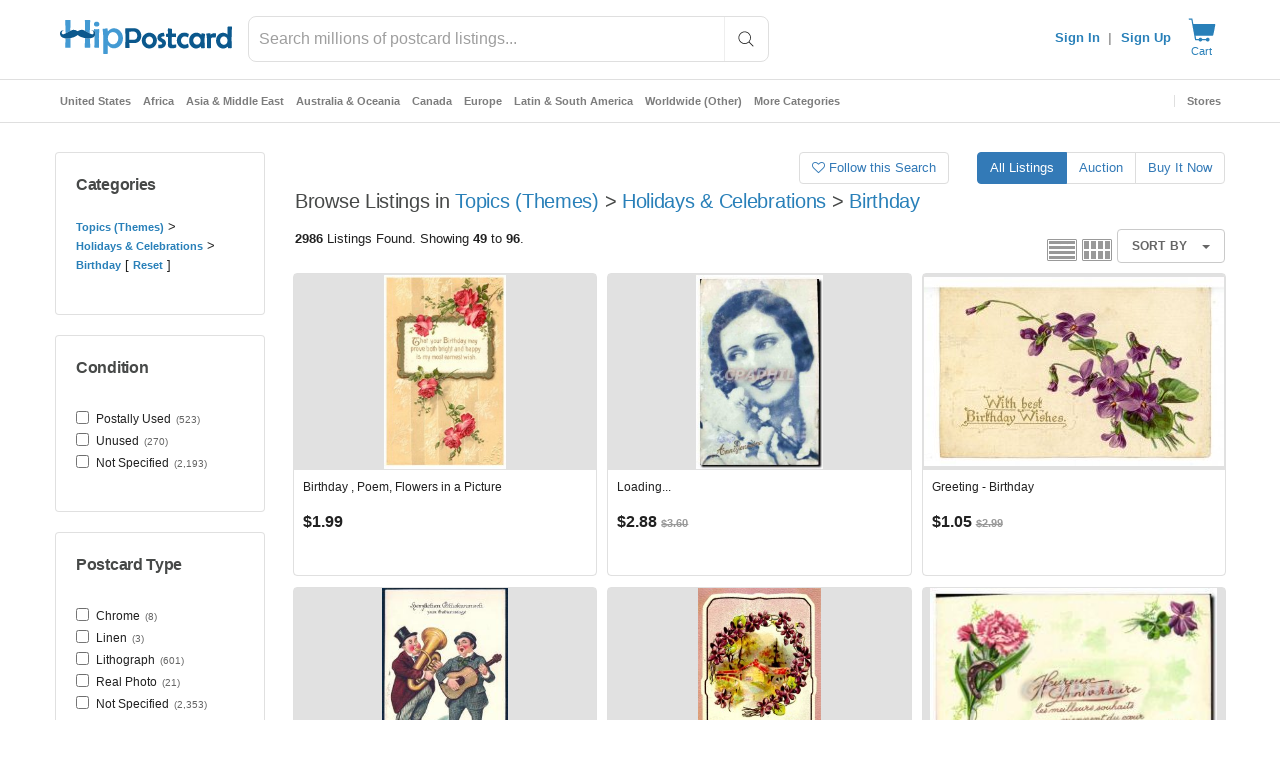

--- FILE ---
content_type: text/javascript; charset=utf-8
request_url: https://gum.criteo.com/sync?s=1&c=526&a=1&r=2&j=__jp0
body_size: 361
content:
__jp0({"status":"OK","userid":"dKOdE19jbG11UWp3ZHE5biUyQjB3UjVCcUhDY2thVndQZlp3cXFibE5oVmJldFRVcWslM0Q"});

--- FILE ---
content_type: text/javascript; charset=utf-8
request_url: https://gum.criteo.com/sync?c=526&a=1&r=2&j=__jp1
body_size: 358
content:
__jp1({"status":"OK","userid":"pY05m19jbG11UWp3ZHE5biUyQjB3UjVCcUhDY2h1am14cjJ1UzB4MXRBb3lUZmNUMVElM0Q"});